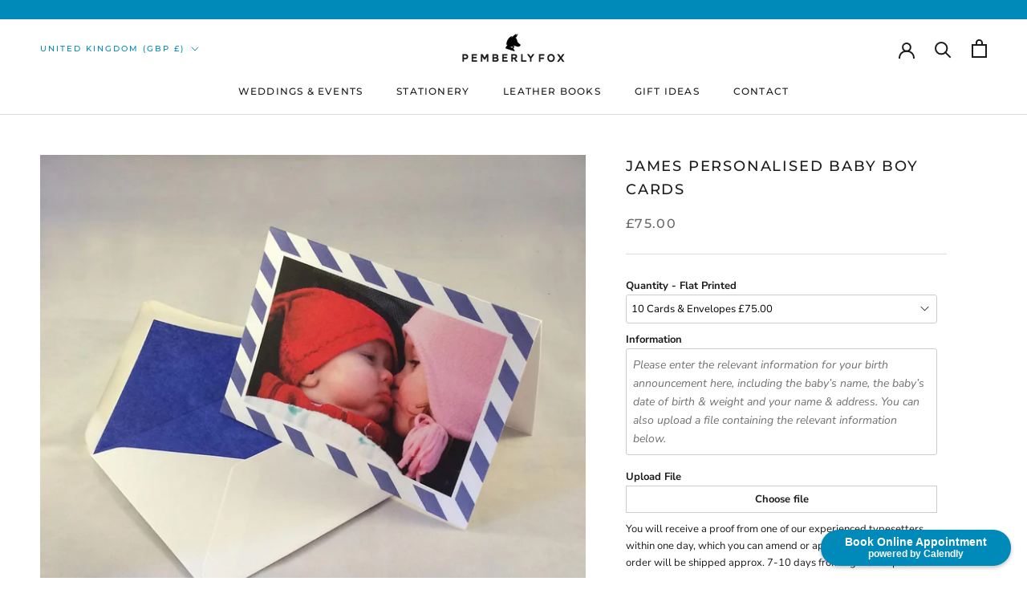

--- FILE ---
content_type: text/html;charset=UTF-8
request_url: https://node1.itoris.com/dpo/storefront/include.js?controller=GetOptionConfig&shop=pemberlyfox.myshopify.com
body_size: 3545
content:
<div id="itoris_dynamicproductoptions_add_to_cart_configure" style="display: none;">
    <button type="button" class="button btn">
        <span><span>Edit</span></span>
    </button>
</div>
<div id="itoris_dynamicproductoptions_popup_mask" style="display: none;"></div>
<div id="itoris_dynamicproductoptions_popup" style="display: none;">
    <div id="itoris_dynamicproductoptions_popup_close_icon"></div>
    <h2 class="popup-title">Configure Product</h2>
    <div class="product-options-bottom">
        <button id="itoris_dynamicproductoptions_popup_button_cancel" type="button" class="button"><span><span>Cancel</span></span></button>
        <div class="add-to-box">
            <span id="itoris_dynamicproductoptions_popup_price"></span>
            <button id="itoris_dynamicproductoptions_popup_button_apply" type="button" class="button"><span><span>Apply</span></span></button>
            <span class="or">OR</span>
            <div class="add-to-cart">
                <label for="qty">Qty:</label>
                <input type="text" name="qty" id="itoris_dynamicoptions_qty" maxlength="12" value="" title="Qty" class="input-text qty" />
                                <button type="button" title="Add to Cart" id="itoris_dynamicoptions_add_to_cart" class="button btn-cart"><span><span>Add to Cart</span></span></button>
            </div>
        </div>
    </div>
</div>
<div id="itoris_dynamicproductoptions_configuration" style="display: none;">
    <ul></ul>
    <button id="itoris_dynamicproductoptions_button_edit" type="button" class="button"><span><span>Edit</span></span></button>
</div>
<div id="itoris_dynamicproductoptions">
                                                                        <div id="fieldset-section-1" class="fieldset fieldset-section-1">
                            <table class="form-list option-fields-cols-1">
                                            <tr class="fields">
                                                                                                                                                                                                                                                                                    <td>
                                            <div id="dynamic_option_id_1001" class="field">
                                                                                                    <label >Quantity - Flat Printed</label>                                                                                                <div class="control">
    <select name="options[1001]" id="select_1001" class=" product-custom-option admin__control-select"  title="">
                <option value="10001" price="75.00">10 Cards &amp; Envelopes +£75.00</option><option value="10002" price="95.00">20 Cards &amp; Envelopes +£95.00</option><option value="10003" price="115.00">30 Cards &amp; Envelopes +£115.00</option><option value="10004" price="120.00">40 Cards &amp; Envelopes +£120.00</option><option value="10005" price="135.00">50 Cards &amp; Envelopes +£135.00</option><option value="10006" price="150.00">60 Cards &amp; Envelopes +£150.00</option><option value="10007" price="165.00">70 Cards &amp; Envelopes +£165.00</option><option value="10008" price="180.00">80 Cards &amp; Envelopes +£180.00</option><option value="10009" price="195.00">90 Cards &amp; Envelopes +£195.00</option><option value="10010" price="210.00">100 Cards &amp; Envelopes +£210.00</option><option value="10011" price="230.00">110 Cards &amp; Envelopes +£230.00</option><option value="10012" price="250.00">120 Cards &amp; Envelopes +£250.00</option><option value="10013" price="300.00">130 Cards &amp; Envelopes +£300.00</option><option value="10014" price="320.00">140 Cards &amp; Envelopes +£320.00</option><option value="10015" price="340.00">150 Cards &amp; Envelopes +£340.00</option><option value="10016" price="360.00">175 Cards &amp; Envelopes +£360.00</option><option value="10017" price="380.00">200 Cards &amp; Envelopes +£380.00</option><option value="10018" price="400.00">225 Cards &amp; Envelopes +£400.00</option><option value="10019" price="420.00">250 Cards &amp; Envelopes +£420.00</option>    </select>
</div>
                                            </div>
                                        </td>
                                                            </tr>
                                    </table>
                    </div>
                                                            <div id="fieldset-section-2" class="fieldset fieldset-section-2">
                            <table class="form-list option-fields-cols-1">
                                            <tr class="fields">
                                                                                                                                                                                                                                                                                    <td>
                                            <div id="dynamic_option_id_1002" class="field">
                                                                                                    <label >Information</label>                                                                                                <div class="control">
    <textarea id="options_1002_text"
        class="product-custom-option"
        name="options[1002]"
                        rows="5"
        cols="25"></textarea>
    </div>                                            </div>
                                        </td>
                                                            </tr>
                                            <tr class="fields">
                                                                                                                                                                                                                                                                                                                                                                                                                                <td>
                                            <div id="dynamic_option_id_1003" class="field">
                                                                                                    <label >Upload File</label>                                                                                                <div class="control">
    <input type="file"
        id="options_1003_file"
        class="input-file product-custom-option"
        name="options[1003]"
                filename="" />
    </div>                                            </div>
                                        </td>
                                                            </tr>
                                    </table>
                    </div>
                                                            <div id="fieldset-section-3" class="fieldset fieldset-section-3">
                            <table class="form-list option-fields-cols-1">
                                            <tr class="fields">
                                                                                                                                                                                                                                                                                    <td>
                                            <div id="dynamic_option_id_1004" class="field">
                                                                                                <div class="control">
    <div   class="">You will receive a proof from one of our experienced typesetters within one day, which you can amend or approve for printing. Your order will be shipped approx. 7-10 days from sign-off of proof.</div>
    </div>                                            </div>
                                        </td>
                                                            </tr>
                                    </table>
                    </div>
    </div>
<script type="text/javascript">
    jQuery('body').addClass('has_dpo_options');
    jQuery('.dpo-container').prepend(jQuery('.dpo-not-allowed'));
    window.dpoObserver.loadCSS('https://node1.itoris.com/dpo/storefront/assets/css/main.css');
    window.dpoObserver.loadJS(['https://node1.itoris.com/dpo/storefront/assets/js/options.js?v=39'], function(){
		delete window.PriceFormula;
        window.opConfig4398706557001 = [];
        window.dpoOptions = jQuery.extend({}, window.DynamicProductOptions);
        if (window.dpoObserver.skipVariantCreation) window.dpoOptions.skipVariantCreation = true;
        if (window.dpo_before_initialize) window.dpo_before_initialize(window.dpoOptions);
        window.dpoOptions.initialize({"form_style":"table_sections","appearance":"on_product_view","absolute_pricing":"1","absolute_sku":"2","absolute_weight":"2","product_id":4398706557001,"is_configured":false,"is_grouped":0,"option_errors":[],"error_message":"","product_type":"simple","configure_product_message":"Please configure","out_of_stock_message":"out of stock","section_conditions":[{"order":1,"visibility":"visible","visibility_action":"hidden","visibility_condition":"{\"type\":\"all\",\"value\":1,\"conditions\":[]}"},{"order":2,"visibility":"visible","visibility_action":"hidden","visibility_condition":"{\"type\":\"all\",\"value\":1,\"conditions\":[]}"},{"order":3,"visibility":"visible","visibility_action":"hidden","visibility_condition":"{\"type\":\"all\",\"value\":1,\"conditions\":[]}"}],"options_qty":[],"extra_js":"\/* JS from Template \"WED-TYC-3\" *\/\njQuery('#itoris_dynamicproductoptions select').each(function(){if (this.optionList) jQuery.each(this.optionList, function(){this.innerText=this.innerText.replace('+','');});});\n"}, [{"order":1,"removable":true,"option_id":1001,"id":1001,"is_require":"0","hide_on_focus":1,"section_order":1,"type":"drop_down","internal_id":2,"visibility_action":"hidden","visibility":"visible","customer_group":"","items":[{"order":1,"price_type":"fixed","is_selected":1,"is_disabled":0,"visibility_action":"hidden","visibility":"visible","customer_group":"","sort_order":1,"title":"10 Cards & Envelopes","price":75,"option_type_id":10001,"option_id":1001},{"order":2,"price_type":"fixed","is_selected":0,"is_disabled":0,"visibility_action":"hidden","visibility":"visible","customer_group":"","sort_order":2,"title":"20 Cards & Envelopes","price":95,"option_type_id":10002,"option_id":1001,"onetime":0,"use_qty":0},{"order":3,"price_type":"fixed","is_selected":0,"is_disabled":0,"visibility_action":"hidden","visibility":"visible","customer_group":"","sort_order":3,"title":"30 Cards & Envelopes","price":115,"option_type_id":10003,"option_id":1001,"use_qty":0},{"order":4,"price_type":"fixed","is_selected":0,"is_disabled":0,"visibility_action":"hidden","visibility":"visible","customer_group":"","sort_order":4,"title":"40 Cards & Envelopes","price":120,"option_type_id":10004,"option_id":1001,"use_qty":0},{"order":5,"price_type":"fixed","is_selected":0,"is_disabled":0,"visibility_action":"hidden","visibility":"visible","customer_group":"","sort_order":5,"title":"50 Cards & Envelopes","price":135,"option_type_id":10005,"option_id":1001},{"order":6,"price_type":"fixed","is_selected":0,"is_disabled":0,"visibility_action":"hidden","visibility":"visible","customer_group":"","sort_order":6,"title":"60 Cards & Envelopes","price":150,"option_type_id":10006,"option_id":1001},{"order":7,"price_type":"fixed","is_selected":0,"is_disabled":0,"visibility_action":"hidden","visibility":"visible","customer_group":"","sort_order":7,"title":"70 Cards & Envelopes","price":165,"option_type_id":10007,"option_id":1001},{"order":8,"price_type":"fixed","is_selected":0,"is_disabled":0,"visibility_action":"hidden","visibility":"visible","customer_group":"","sort_order":8,"title":"80 Cards & Envelopes","price":180,"option_type_id":10008,"option_id":1001},{"order":9,"price_type":"fixed","is_selected":0,"is_disabled":0,"visibility_action":"hidden","visibility":"visible","customer_group":"","sort_order":9,"title":"90 Cards & Envelopes","price":195,"option_type_id":10009,"option_id":1001},{"order":10,"price_type":"fixed","is_selected":0,"is_disabled":0,"visibility_action":"hidden","visibility":"visible","customer_group":"","sort_order":10,"title":"100 Cards & Envelopes","price":210,"option_type_id":10010,"option_id":1001},{"order":11,"price_type":"fixed","is_selected":0,"is_disabled":0,"visibility_action":"hidden","visibility":"visible","customer_group":"","sort_order":11,"title":"110 Cards & Envelopes","price":230,"option_type_id":10011,"option_id":1001},{"order":12,"price_type":"fixed","is_selected":0,"is_disabled":0,"visibility_action":"hidden","visibility":"visible","customer_group":"","sort_order":12,"title":"120 Cards & Envelopes","price":250,"option_type_id":10012,"option_id":1001},{"order":13,"price_type":"fixed","is_selected":0,"is_disabled":0,"visibility_action":"hidden","visibility":"visible","customer_group":"","sort_order":13,"title":"130 Cards & Envelopes","price":300,"option_type_id":10013,"option_id":1001},{"order":14,"price_type":"fixed","is_selected":0,"is_disabled":0,"visibility_action":"hidden","visibility":"visible","customer_group":"","sort_order":14,"title":"140 Cards & Envelopes","price":320,"option_type_id":10014,"option_id":1001},{"order":15,"price_type":"fixed","is_selected":0,"is_disabled":0,"visibility_action":"hidden","visibility":"visible","customer_group":"","sort_order":15,"title":"150 Cards & Envelopes","price":340,"option_type_id":10015,"option_id":1001},{"order":16,"price_type":"fixed","is_selected":0,"is_disabled":0,"visibility_action":"hidden","visibility":"visible","customer_group":"","sort_order":16,"title":"175 Cards & Envelopes","price":360,"option_type_id":10016,"option_id":1001},{"order":17,"price_type":"fixed","is_selected":0,"is_disabled":0,"visibility_action":"hidden","visibility":"visible","customer_group":"","sort_order":17,"title":"200 Cards & Envelopes","price":380,"option_type_id":10017,"option_id":1001},{"order":18,"price_type":"fixed","is_selected":0,"is_disabled":0,"visibility_action":"hidden","visibility":"visible","customer_group":"","sort_order":18,"title":"225 Cards & Envelopes","price":400,"option_type_id":10018,"option_id":1001},{"order":19,"price_type":"fixed","is_selected":0,"is_disabled":0,"visibility_action":"hidden","visibility":"visible","customer_group":"","sort_order":19,"title":"250 Cards & Envelopes","price":420,"option_type_id":10019,"option_id":1001}],"default_select_title":"","title":"Quantity - Flat Printed","sort_order":1,"itoris_option_id":0,"visibility_condition":"{\"type\":\"all\",\"value\":1,\"conditions\":[]}","price":0},{"order":1,"removable":true,"option_id":1002,"id":1002,"is_require":0,"hide_on_focus":1,"section_order":2,"type":"area","internal_id":21,"visibility_action":"hidden","visibility":"visible","customer_group":"","title":"Information","hide_sku":0,"sort_order":1,"price":0,"price_type":"fixed","itoris_option_id":0,"default_value":"Please enter the relevant information for your birth announcement here, including the baby\u2019s name, the baby\u2019s date of birth & weight and your name & address. You can also upload a file containing the relevant information below."},{"order":2,"removable":true,"option_id":1003,"id":1003,"is_require":0,"hide_on_focus":1,"section_order":2,"type":"file","internal_id":22,"visibility_action":"hidden","visibility":"visible","customer_group":"","title":"Upload File","image_size_x":"","image_size_y":"","hide_sku":0,"sort_order":2,"price":0,"price_type":"fixed","itoris_option_id":0},{"order":1,"removable":true,"option_id":1004,"id":1004,"is_require":0,"hide_on_focus":1,"section_order":3,"type":"html","internal_id":30,"visibility_action":"hidden","visibility":"visible","customer_group":"","static_text":"You will receive a proof from one of our experienced typesetters within one day, which you can amend or approve for printing. Your order will be shipped approx. 7-10 days from sign-off of proof.","sort_order":1,"title":"","itoris_option_id":0,"css_class":""}], 0, [], {"Qty":"Qty","Buy %1 for %2 each":"Buy %1 for %2 each","Search...":"Search...","Stock availability: %1":"Stock availability: %1","Maximum allowed: %1":"Maximum allowed: %1","Minimum allowed: %1":"Minimum allowed: %1","Sorry, nothing found...":"Sorry, nothing found..."}, {taxRate: 1, priceAlreadyIncludesTax: 0, displayPriceMode: 0});
        jQuery('.dpo-container').css({display:'block'});
                window.dpoValidation.rules = jQuery.extend(window.dpoValidation.rules, {
            required: function(field){
                if (field[0].config && field[0].config.type == 'file' && field.closest('.control').find('.hidden_file_path')[0]) return false;
                if (field[0].config && field[0].config.items && field[0].config.items.length && ['drop_down','radio','checkbox','multiple'].indexOf(field[0].config.type) > -1) {
                    return !field.find('input:checked:not([value=""]), option:selected:not([value=""])')[0] ? 'This field is required' : false;
                }
                return !field.val() ? 'This field is required' : false;
            },
            allowed_extensions: function(field, ext){
                if (!field[0].value) return false; var isValidExt = false;
                ext.split(',').each(function(e){ e = '.'+jQuery.trim(e).toLowerCase(); if (field[0].value.toLowerCase().substr(-(e.length)) == e) isValidExt = true; });
                return !isValidExt ? ('Incorrect file format. Allowed file extensions: %1').replace('%1', ext) : false; 
            },
            email: function(field){
              var re = /^(([^<>()[\]\\.,;:\s@\"]+(\.[^<>()[\]\\.,;:\s@\"]+)*)|(\".+\"))@((\[[0-9]{1,3}\.[0-9]{1,3}\.[0-9]{1,3}\.[0-9]{1,3}\])|(([a-zA-Z\-0-9]+\.)+[a-zA-Z]{2,}))$/;
              return field.val() && !re.test(field.val()) ? 'Incorrect email address' : false;
            },
            number: function(field){
              return field.val() && (!Number.isInteger(field.val()-0) || !Number.isInteger(parseFloat(field.val()))) ? 'Incorrect integer number' : false;
            },
            max: function(field, max){
               if (field[0].config && field[0].config.items && field[0].config.items.length && ['drop_down','radio','checkbox','multiple'].indexOf(field[0].config.type) > -1) {
                 return field.find('input:checked:not([value=""]), option:selected:not([value=""])').length > max ? 'Maximum allowed: %1'.replace('%1', max) : false;
               }
               return field.val() && field.val()-0 > max ? 'Maximum allowed: %1'.replace('%1', max) : false;
            },
            min: function(field, min){
               if (field[0].config && field[0].config.items && field[0].config.items.length && ['drop_down','radio','checkbox','multiple'].indexOf(field[0].config.type) > -1) {
                  return field.find('input:checked:not([value=""]), option:selected:not([value=""])').length < min ? 'Minimum allowed: %1'.replace('%1', min) : false;
               }
               return field.val() && field.val()-0 < min ? 'Minimum allowed: %1'.replace('%1', min) : false;
            },
            float: function(field){
              return field.val() && (parseFloat(field.val()) != field.val()-0 || isNaN(field.val()-0)) ? 'Incorrect float number' : false;
            }
        });
        jQuery(window).trigger('dpo_loading_finished');
    });
</script>
<script type="text/javascript">
    window.dpoObserver.availableVariants = ["0"];
    window.dpoObserver.defaultMoneyFormat = '£{{amount}}';
</script>